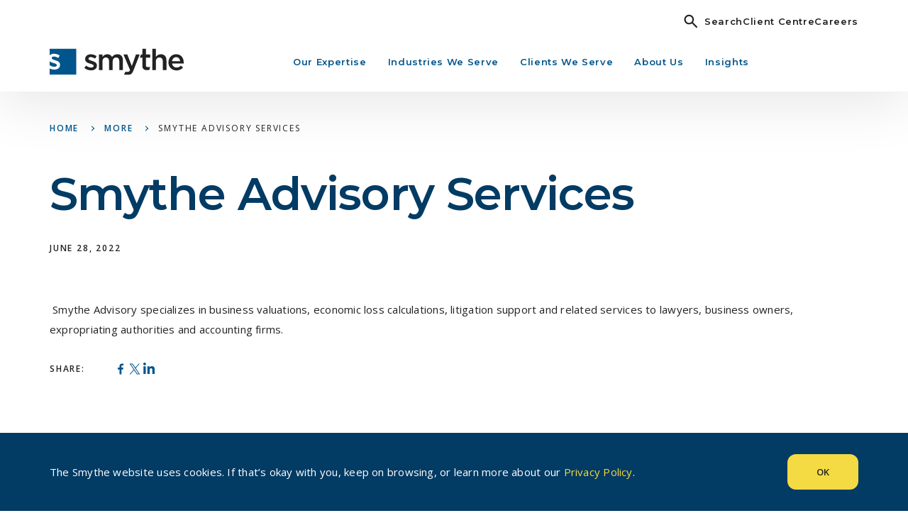

--- FILE ---
content_type: text/html; charset=utf-8
request_url: https://www.google.com/recaptcha/api2/anchor?ar=1&k=6Lenul0jAAAAAJY8UIYuYXGCkdoM3ehPrDjIIrUv&co=aHR0cHM6Ly93d3cuc215dGhlY3BhLmNvbTo0NDM.&hl=en&v=PoyoqOPhxBO7pBk68S4YbpHZ&theme=light&size=invisible&badge=bottomright&anchor-ms=20000&execute-ms=30000&cb=g1k7a5cmizfd
body_size: 48564
content:
<!DOCTYPE HTML><html dir="ltr" lang="en"><head><meta http-equiv="Content-Type" content="text/html; charset=UTF-8">
<meta http-equiv="X-UA-Compatible" content="IE=edge">
<title>reCAPTCHA</title>
<style type="text/css">
/* cyrillic-ext */
@font-face {
  font-family: 'Roboto';
  font-style: normal;
  font-weight: 400;
  font-stretch: 100%;
  src: url(//fonts.gstatic.com/s/roboto/v48/KFO7CnqEu92Fr1ME7kSn66aGLdTylUAMa3GUBHMdazTgWw.woff2) format('woff2');
  unicode-range: U+0460-052F, U+1C80-1C8A, U+20B4, U+2DE0-2DFF, U+A640-A69F, U+FE2E-FE2F;
}
/* cyrillic */
@font-face {
  font-family: 'Roboto';
  font-style: normal;
  font-weight: 400;
  font-stretch: 100%;
  src: url(//fonts.gstatic.com/s/roboto/v48/KFO7CnqEu92Fr1ME7kSn66aGLdTylUAMa3iUBHMdazTgWw.woff2) format('woff2');
  unicode-range: U+0301, U+0400-045F, U+0490-0491, U+04B0-04B1, U+2116;
}
/* greek-ext */
@font-face {
  font-family: 'Roboto';
  font-style: normal;
  font-weight: 400;
  font-stretch: 100%;
  src: url(//fonts.gstatic.com/s/roboto/v48/KFO7CnqEu92Fr1ME7kSn66aGLdTylUAMa3CUBHMdazTgWw.woff2) format('woff2');
  unicode-range: U+1F00-1FFF;
}
/* greek */
@font-face {
  font-family: 'Roboto';
  font-style: normal;
  font-weight: 400;
  font-stretch: 100%;
  src: url(//fonts.gstatic.com/s/roboto/v48/KFO7CnqEu92Fr1ME7kSn66aGLdTylUAMa3-UBHMdazTgWw.woff2) format('woff2');
  unicode-range: U+0370-0377, U+037A-037F, U+0384-038A, U+038C, U+038E-03A1, U+03A3-03FF;
}
/* math */
@font-face {
  font-family: 'Roboto';
  font-style: normal;
  font-weight: 400;
  font-stretch: 100%;
  src: url(//fonts.gstatic.com/s/roboto/v48/KFO7CnqEu92Fr1ME7kSn66aGLdTylUAMawCUBHMdazTgWw.woff2) format('woff2');
  unicode-range: U+0302-0303, U+0305, U+0307-0308, U+0310, U+0312, U+0315, U+031A, U+0326-0327, U+032C, U+032F-0330, U+0332-0333, U+0338, U+033A, U+0346, U+034D, U+0391-03A1, U+03A3-03A9, U+03B1-03C9, U+03D1, U+03D5-03D6, U+03F0-03F1, U+03F4-03F5, U+2016-2017, U+2034-2038, U+203C, U+2040, U+2043, U+2047, U+2050, U+2057, U+205F, U+2070-2071, U+2074-208E, U+2090-209C, U+20D0-20DC, U+20E1, U+20E5-20EF, U+2100-2112, U+2114-2115, U+2117-2121, U+2123-214F, U+2190, U+2192, U+2194-21AE, U+21B0-21E5, U+21F1-21F2, U+21F4-2211, U+2213-2214, U+2216-22FF, U+2308-230B, U+2310, U+2319, U+231C-2321, U+2336-237A, U+237C, U+2395, U+239B-23B7, U+23D0, U+23DC-23E1, U+2474-2475, U+25AF, U+25B3, U+25B7, U+25BD, U+25C1, U+25CA, U+25CC, U+25FB, U+266D-266F, U+27C0-27FF, U+2900-2AFF, U+2B0E-2B11, U+2B30-2B4C, U+2BFE, U+3030, U+FF5B, U+FF5D, U+1D400-1D7FF, U+1EE00-1EEFF;
}
/* symbols */
@font-face {
  font-family: 'Roboto';
  font-style: normal;
  font-weight: 400;
  font-stretch: 100%;
  src: url(//fonts.gstatic.com/s/roboto/v48/KFO7CnqEu92Fr1ME7kSn66aGLdTylUAMaxKUBHMdazTgWw.woff2) format('woff2');
  unicode-range: U+0001-000C, U+000E-001F, U+007F-009F, U+20DD-20E0, U+20E2-20E4, U+2150-218F, U+2190, U+2192, U+2194-2199, U+21AF, U+21E6-21F0, U+21F3, U+2218-2219, U+2299, U+22C4-22C6, U+2300-243F, U+2440-244A, U+2460-24FF, U+25A0-27BF, U+2800-28FF, U+2921-2922, U+2981, U+29BF, U+29EB, U+2B00-2BFF, U+4DC0-4DFF, U+FFF9-FFFB, U+10140-1018E, U+10190-1019C, U+101A0, U+101D0-101FD, U+102E0-102FB, U+10E60-10E7E, U+1D2C0-1D2D3, U+1D2E0-1D37F, U+1F000-1F0FF, U+1F100-1F1AD, U+1F1E6-1F1FF, U+1F30D-1F30F, U+1F315, U+1F31C, U+1F31E, U+1F320-1F32C, U+1F336, U+1F378, U+1F37D, U+1F382, U+1F393-1F39F, U+1F3A7-1F3A8, U+1F3AC-1F3AF, U+1F3C2, U+1F3C4-1F3C6, U+1F3CA-1F3CE, U+1F3D4-1F3E0, U+1F3ED, U+1F3F1-1F3F3, U+1F3F5-1F3F7, U+1F408, U+1F415, U+1F41F, U+1F426, U+1F43F, U+1F441-1F442, U+1F444, U+1F446-1F449, U+1F44C-1F44E, U+1F453, U+1F46A, U+1F47D, U+1F4A3, U+1F4B0, U+1F4B3, U+1F4B9, U+1F4BB, U+1F4BF, U+1F4C8-1F4CB, U+1F4D6, U+1F4DA, U+1F4DF, U+1F4E3-1F4E6, U+1F4EA-1F4ED, U+1F4F7, U+1F4F9-1F4FB, U+1F4FD-1F4FE, U+1F503, U+1F507-1F50B, U+1F50D, U+1F512-1F513, U+1F53E-1F54A, U+1F54F-1F5FA, U+1F610, U+1F650-1F67F, U+1F687, U+1F68D, U+1F691, U+1F694, U+1F698, U+1F6AD, U+1F6B2, U+1F6B9-1F6BA, U+1F6BC, U+1F6C6-1F6CF, U+1F6D3-1F6D7, U+1F6E0-1F6EA, U+1F6F0-1F6F3, U+1F6F7-1F6FC, U+1F700-1F7FF, U+1F800-1F80B, U+1F810-1F847, U+1F850-1F859, U+1F860-1F887, U+1F890-1F8AD, U+1F8B0-1F8BB, U+1F8C0-1F8C1, U+1F900-1F90B, U+1F93B, U+1F946, U+1F984, U+1F996, U+1F9E9, U+1FA00-1FA6F, U+1FA70-1FA7C, U+1FA80-1FA89, U+1FA8F-1FAC6, U+1FACE-1FADC, U+1FADF-1FAE9, U+1FAF0-1FAF8, U+1FB00-1FBFF;
}
/* vietnamese */
@font-face {
  font-family: 'Roboto';
  font-style: normal;
  font-weight: 400;
  font-stretch: 100%;
  src: url(//fonts.gstatic.com/s/roboto/v48/KFO7CnqEu92Fr1ME7kSn66aGLdTylUAMa3OUBHMdazTgWw.woff2) format('woff2');
  unicode-range: U+0102-0103, U+0110-0111, U+0128-0129, U+0168-0169, U+01A0-01A1, U+01AF-01B0, U+0300-0301, U+0303-0304, U+0308-0309, U+0323, U+0329, U+1EA0-1EF9, U+20AB;
}
/* latin-ext */
@font-face {
  font-family: 'Roboto';
  font-style: normal;
  font-weight: 400;
  font-stretch: 100%;
  src: url(//fonts.gstatic.com/s/roboto/v48/KFO7CnqEu92Fr1ME7kSn66aGLdTylUAMa3KUBHMdazTgWw.woff2) format('woff2');
  unicode-range: U+0100-02BA, U+02BD-02C5, U+02C7-02CC, U+02CE-02D7, U+02DD-02FF, U+0304, U+0308, U+0329, U+1D00-1DBF, U+1E00-1E9F, U+1EF2-1EFF, U+2020, U+20A0-20AB, U+20AD-20C0, U+2113, U+2C60-2C7F, U+A720-A7FF;
}
/* latin */
@font-face {
  font-family: 'Roboto';
  font-style: normal;
  font-weight: 400;
  font-stretch: 100%;
  src: url(//fonts.gstatic.com/s/roboto/v48/KFO7CnqEu92Fr1ME7kSn66aGLdTylUAMa3yUBHMdazQ.woff2) format('woff2');
  unicode-range: U+0000-00FF, U+0131, U+0152-0153, U+02BB-02BC, U+02C6, U+02DA, U+02DC, U+0304, U+0308, U+0329, U+2000-206F, U+20AC, U+2122, U+2191, U+2193, U+2212, U+2215, U+FEFF, U+FFFD;
}
/* cyrillic-ext */
@font-face {
  font-family: 'Roboto';
  font-style: normal;
  font-weight: 500;
  font-stretch: 100%;
  src: url(//fonts.gstatic.com/s/roboto/v48/KFO7CnqEu92Fr1ME7kSn66aGLdTylUAMa3GUBHMdazTgWw.woff2) format('woff2');
  unicode-range: U+0460-052F, U+1C80-1C8A, U+20B4, U+2DE0-2DFF, U+A640-A69F, U+FE2E-FE2F;
}
/* cyrillic */
@font-face {
  font-family: 'Roboto';
  font-style: normal;
  font-weight: 500;
  font-stretch: 100%;
  src: url(//fonts.gstatic.com/s/roboto/v48/KFO7CnqEu92Fr1ME7kSn66aGLdTylUAMa3iUBHMdazTgWw.woff2) format('woff2');
  unicode-range: U+0301, U+0400-045F, U+0490-0491, U+04B0-04B1, U+2116;
}
/* greek-ext */
@font-face {
  font-family: 'Roboto';
  font-style: normal;
  font-weight: 500;
  font-stretch: 100%;
  src: url(//fonts.gstatic.com/s/roboto/v48/KFO7CnqEu92Fr1ME7kSn66aGLdTylUAMa3CUBHMdazTgWw.woff2) format('woff2');
  unicode-range: U+1F00-1FFF;
}
/* greek */
@font-face {
  font-family: 'Roboto';
  font-style: normal;
  font-weight: 500;
  font-stretch: 100%;
  src: url(//fonts.gstatic.com/s/roboto/v48/KFO7CnqEu92Fr1ME7kSn66aGLdTylUAMa3-UBHMdazTgWw.woff2) format('woff2');
  unicode-range: U+0370-0377, U+037A-037F, U+0384-038A, U+038C, U+038E-03A1, U+03A3-03FF;
}
/* math */
@font-face {
  font-family: 'Roboto';
  font-style: normal;
  font-weight: 500;
  font-stretch: 100%;
  src: url(//fonts.gstatic.com/s/roboto/v48/KFO7CnqEu92Fr1ME7kSn66aGLdTylUAMawCUBHMdazTgWw.woff2) format('woff2');
  unicode-range: U+0302-0303, U+0305, U+0307-0308, U+0310, U+0312, U+0315, U+031A, U+0326-0327, U+032C, U+032F-0330, U+0332-0333, U+0338, U+033A, U+0346, U+034D, U+0391-03A1, U+03A3-03A9, U+03B1-03C9, U+03D1, U+03D5-03D6, U+03F0-03F1, U+03F4-03F5, U+2016-2017, U+2034-2038, U+203C, U+2040, U+2043, U+2047, U+2050, U+2057, U+205F, U+2070-2071, U+2074-208E, U+2090-209C, U+20D0-20DC, U+20E1, U+20E5-20EF, U+2100-2112, U+2114-2115, U+2117-2121, U+2123-214F, U+2190, U+2192, U+2194-21AE, U+21B0-21E5, U+21F1-21F2, U+21F4-2211, U+2213-2214, U+2216-22FF, U+2308-230B, U+2310, U+2319, U+231C-2321, U+2336-237A, U+237C, U+2395, U+239B-23B7, U+23D0, U+23DC-23E1, U+2474-2475, U+25AF, U+25B3, U+25B7, U+25BD, U+25C1, U+25CA, U+25CC, U+25FB, U+266D-266F, U+27C0-27FF, U+2900-2AFF, U+2B0E-2B11, U+2B30-2B4C, U+2BFE, U+3030, U+FF5B, U+FF5D, U+1D400-1D7FF, U+1EE00-1EEFF;
}
/* symbols */
@font-face {
  font-family: 'Roboto';
  font-style: normal;
  font-weight: 500;
  font-stretch: 100%;
  src: url(//fonts.gstatic.com/s/roboto/v48/KFO7CnqEu92Fr1ME7kSn66aGLdTylUAMaxKUBHMdazTgWw.woff2) format('woff2');
  unicode-range: U+0001-000C, U+000E-001F, U+007F-009F, U+20DD-20E0, U+20E2-20E4, U+2150-218F, U+2190, U+2192, U+2194-2199, U+21AF, U+21E6-21F0, U+21F3, U+2218-2219, U+2299, U+22C4-22C6, U+2300-243F, U+2440-244A, U+2460-24FF, U+25A0-27BF, U+2800-28FF, U+2921-2922, U+2981, U+29BF, U+29EB, U+2B00-2BFF, U+4DC0-4DFF, U+FFF9-FFFB, U+10140-1018E, U+10190-1019C, U+101A0, U+101D0-101FD, U+102E0-102FB, U+10E60-10E7E, U+1D2C0-1D2D3, U+1D2E0-1D37F, U+1F000-1F0FF, U+1F100-1F1AD, U+1F1E6-1F1FF, U+1F30D-1F30F, U+1F315, U+1F31C, U+1F31E, U+1F320-1F32C, U+1F336, U+1F378, U+1F37D, U+1F382, U+1F393-1F39F, U+1F3A7-1F3A8, U+1F3AC-1F3AF, U+1F3C2, U+1F3C4-1F3C6, U+1F3CA-1F3CE, U+1F3D4-1F3E0, U+1F3ED, U+1F3F1-1F3F3, U+1F3F5-1F3F7, U+1F408, U+1F415, U+1F41F, U+1F426, U+1F43F, U+1F441-1F442, U+1F444, U+1F446-1F449, U+1F44C-1F44E, U+1F453, U+1F46A, U+1F47D, U+1F4A3, U+1F4B0, U+1F4B3, U+1F4B9, U+1F4BB, U+1F4BF, U+1F4C8-1F4CB, U+1F4D6, U+1F4DA, U+1F4DF, U+1F4E3-1F4E6, U+1F4EA-1F4ED, U+1F4F7, U+1F4F9-1F4FB, U+1F4FD-1F4FE, U+1F503, U+1F507-1F50B, U+1F50D, U+1F512-1F513, U+1F53E-1F54A, U+1F54F-1F5FA, U+1F610, U+1F650-1F67F, U+1F687, U+1F68D, U+1F691, U+1F694, U+1F698, U+1F6AD, U+1F6B2, U+1F6B9-1F6BA, U+1F6BC, U+1F6C6-1F6CF, U+1F6D3-1F6D7, U+1F6E0-1F6EA, U+1F6F0-1F6F3, U+1F6F7-1F6FC, U+1F700-1F7FF, U+1F800-1F80B, U+1F810-1F847, U+1F850-1F859, U+1F860-1F887, U+1F890-1F8AD, U+1F8B0-1F8BB, U+1F8C0-1F8C1, U+1F900-1F90B, U+1F93B, U+1F946, U+1F984, U+1F996, U+1F9E9, U+1FA00-1FA6F, U+1FA70-1FA7C, U+1FA80-1FA89, U+1FA8F-1FAC6, U+1FACE-1FADC, U+1FADF-1FAE9, U+1FAF0-1FAF8, U+1FB00-1FBFF;
}
/* vietnamese */
@font-face {
  font-family: 'Roboto';
  font-style: normal;
  font-weight: 500;
  font-stretch: 100%;
  src: url(//fonts.gstatic.com/s/roboto/v48/KFO7CnqEu92Fr1ME7kSn66aGLdTylUAMa3OUBHMdazTgWw.woff2) format('woff2');
  unicode-range: U+0102-0103, U+0110-0111, U+0128-0129, U+0168-0169, U+01A0-01A1, U+01AF-01B0, U+0300-0301, U+0303-0304, U+0308-0309, U+0323, U+0329, U+1EA0-1EF9, U+20AB;
}
/* latin-ext */
@font-face {
  font-family: 'Roboto';
  font-style: normal;
  font-weight: 500;
  font-stretch: 100%;
  src: url(//fonts.gstatic.com/s/roboto/v48/KFO7CnqEu92Fr1ME7kSn66aGLdTylUAMa3KUBHMdazTgWw.woff2) format('woff2');
  unicode-range: U+0100-02BA, U+02BD-02C5, U+02C7-02CC, U+02CE-02D7, U+02DD-02FF, U+0304, U+0308, U+0329, U+1D00-1DBF, U+1E00-1E9F, U+1EF2-1EFF, U+2020, U+20A0-20AB, U+20AD-20C0, U+2113, U+2C60-2C7F, U+A720-A7FF;
}
/* latin */
@font-face {
  font-family: 'Roboto';
  font-style: normal;
  font-weight: 500;
  font-stretch: 100%;
  src: url(//fonts.gstatic.com/s/roboto/v48/KFO7CnqEu92Fr1ME7kSn66aGLdTylUAMa3yUBHMdazQ.woff2) format('woff2');
  unicode-range: U+0000-00FF, U+0131, U+0152-0153, U+02BB-02BC, U+02C6, U+02DA, U+02DC, U+0304, U+0308, U+0329, U+2000-206F, U+20AC, U+2122, U+2191, U+2193, U+2212, U+2215, U+FEFF, U+FFFD;
}
/* cyrillic-ext */
@font-face {
  font-family: 'Roboto';
  font-style: normal;
  font-weight: 900;
  font-stretch: 100%;
  src: url(//fonts.gstatic.com/s/roboto/v48/KFO7CnqEu92Fr1ME7kSn66aGLdTylUAMa3GUBHMdazTgWw.woff2) format('woff2');
  unicode-range: U+0460-052F, U+1C80-1C8A, U+20B4, U+2DE0-2DFF, U+A640-A69F, U+FE2E-FE2F;
}
/* cyrillic */
@font-face {
  font-family: 'Roboto';
  font-style: normal;
  font-weight: 900;
  font-stretch: 100%;
  src: url(//fonts.gstatic.com/s/roboto/v48/KFO7CnqEu92Fr1ME7kSn66aGLdTylUAMa3iUBHMdazTgWw.woff2) format('woff2');
  unicode-range: U+0301, U+0400-045F, U+0490-0491, U+04B0-04B1, U+2116;
}
/* greek-ext */
@font-face {
  font-family: 'Roboto';
  font-style: normal;
  font-weight: 900;
  font-stretch: 100%;
  src: url(//fonts.gstatic.com/s/roboto/v48/KFO7CnqEu92Fr1ME7kSn66aGLdTylUAMa3CUBHMdazTgWw.woff2) format('woff2');
  unicode-range: U+1F00-1FFF;
}
/* greek */
@font-face {
  font-family: 'Roboto';
  font-style: normal;
  font-weight: 900;
  font-stretch: 100%;
  src: url(//fonts.gstatic.com/s/roboto/v48/KFO7CnqEu92Fr1ME7kSn66aGLdTylUAMa3-UBHMdazTgWw.woff2) format('woff2');
  unicode-range: U+0370-0377, U+037A-037F, U+0384-038A, U+038C, U+038E-03A1, U+03A3-03FF;
}
/* math */
@font-face {
  font-family: 'Roboto';
  font-style: normal;
  font-weight: 900;
  font-stretch: 100%;
  src: url(//fonts.gstatic.com/s/roboto/v48/KFO7CnqEu92Fr1ME7kSn66aGLdTylUAMawCUBHMdazTgWw.woff2) format('woff2');
  unicode-range: U+0302-0303, U+0305, U+0307-0308, U+0310, U+0312, U+0315, U+031A, U+0326-0327, U+032C, U+032F-0330, U+0332-0333, U+0338, U+033A, U+0346, U+034D, U+0391-03A1, U+03A3-03A9, U+03B1-03C9, U+03D1, U+03D5-03D6, U+03F0-03F1, U+03F4-03F5, U+2016-2017, U+2034-2038, U+203C, U+2040, U+2043, U+2047, U+2050, U+2057, U+205F, U+2070-2071, U+2074-208E, U+2090-209C, U+20D0-20DC, U+20E1, U+20E5-20EF, U+2100-2112, U+2114-2115, U+2117-2121, U+2123-214F, U+2190, U+2192, U+2194-21AE, U+21B0-21E5, U+21F1-21F2, U+21F4-2211, U+2213-2214, U+2216-22FF, U+2308-230B, U+2310, U+2319, U+231C-2321, U+2336-237A, U+237C, U+2395, U+239B-23B7, U+23D0, U+23DC-23E1, U+2474-2475, U+25AF, U+25B3, U+25B7, U+25BD, U+25C1, U+25CA, U+25CC, U+25FB, U+266D-266F, U+27C0-27FF, U+2900-2AFF, U+2B0E-2B11, U+2B30-2B4C, U+2BFE, U+3030, U+FF5B, U+FF5D, U+1D400-1D7FF, U+1EE00-1EEFF;
}
/* symbols */
@font-face {
  font-family: 'Roboto';
  font-style: normal;
  font-weight: 900;
  font-stretch: 100%;
  src: url(//fonts.gstatic.com/s/roboto/v48/KFO7CnqEu92Fr1ME7kSn66aGLdTylUAMaxKUBHMdazTgWw.woff2) format('woff2');
  unicode-range: U+0001-000C, U+000E-001F, U+007F-009F, U+20DD-20E0, U+20E2-20E4, U+2150-218F, U+2190, U+2192, U+2194-2199, U+21AF, U+21E6-21F0, U+21F3, U+2218-2219, U+2299, U+22C4-22C6, U+2300-243F, U+2440-244A, U+2460-24FF, U+25A0-27BF, U+2800-28FF, U+2921-2922, U+2981, U+29BF, U+29EB, U+2B00-2BFF, U+4DC0-4DFF, U+FFF9-FFFB, U+10140-1018E, U+10190-1019C, U+101A0, U+101D0-101FD, U+102E0-102FB, U+10E60-10E7E, U+1D2C0-1D2D3, U+1D2E0-1D37F, U+1F000-1F0FF, U+1F100-1F1AD, U+1F1E6-1F1FF, U+1F30D-1F30F, U+1F315, U+1F31C, U+1F31E, U+1F320-1F32C, U+1F336, U+1F378, U+1F37D, U+1F382, U+1F393-1F39F, U+1F3A7-1F3A8, U+1F3AC-1F3AF, U+1F3C2, U+1F3C4-1F3C6, U+1F3CA-1F3CE, U+1F3D4-1F3E0, U+1F3ED, U+1F3F1-1F3F3, U+1F3F5-1F3F7, U+1F408, U+1F415, U+1F41F, U+1F426, U+1F43F, U+1F441-1F442, U+1F444, U+1F446-1F449, U+1F44C-1F44E, U+1F453, U+1F46A, U+1F47D, U+1F4A3, U+1F4B0, U+1F4B3, U+1F4B9, U+1F4BB, U+1F4BF, U+1F4C8-1F4CB, U+1F4D6, U+1F4DA, U+1F4DF, U+1F4E3-1F4E6, U+1F4EA-1F4ED, U+1F4F7, U+1F4F9-1F4FB, U+1F4FD-1F4FE, U+1F503, U+1F507-1F50B, U+1F50D, U+1F512-1F513, U+1F53E-1F54A, U+1F54F-1F5FA, U+1F610, U+1F650-1F67F, U+1F687, U+1F68D, U+1F691, U+1F694, U+1F698, U+1F6AD, U+1F6B2, U+1F6B9-1F6BA, U+1F6BC, U+1F6C6-1F6CF, U+1F6D3-1F6D7, U+1F6E0-1F6EA, U+1F6F0-1F6F3, U+1F6F7-1F6FC, U+1F700-1F7FF, U+1F800-1F80B, U+1F810-1F847, U+1F850-1F859, U+1F860-1F887, U+1F890-1F8AD, U+1F8B0-1F8BB, U+1F8C0-1F8C1, U+1F900-1F90B, U+1F93B, U+1F946, U+1F984, U+1F996, U+1F9E9, U+1FA00-1FA6F, U+1FA70-1FA7C, U+1FA80-1FA89, U+1FA8F-1FAC6, U+1FACE-1FADC, U+1FADF-1FAE9, U+1FAF0-1FAF8, U+1FB00-1FBFF;
}
/* vietnamese */
@font-face {
  font-family: 'Roboto';
  font-style: normal;
  font-weight: 900;
  font-stretch: 100%;
  src: url(//fonts.gstatic.com/s/roboto/v48/KFO7CnqEu92Fr1ME7kSn66aGLdTylUAMa3OUBHMdazTgWw.woff2) format('woff2');
  unicode-range: U+0102-0103, U+0110-0111, U+0128-0129, U+0168-0169, U+01A0-01A1, U+01AF-01B0, U+0300-0301, U+0303-0304, U+0308-0309, U+0323, U+0329, U+1EA0-1EF9, U+20AB;
}
/* latin-ext */
@font-face {
  font-family: 'Roboto';
  font-style: normal;
  font-weight: 900;
  font-stretch: 100%;
  src: url(//fonts.gstatic.com/s/roboto/v48/KFO7CnqEu92Fr1ME7kSn66aGLdTylUAMa3KUBHMdazTgWw.woff2) format('woff2');
  unicode-range: U+0100-02BA, U+02BD-02C5, U+02C7-02CC, U+02CE-02D7, U+02DD-02FF, U+0304, U+0308, U+0329, U+1D00-1DBF, U+1E00-1E9F, U+1EF2-1EFF, U+2020, U+20A0-20AB, U+20AD-20C0, U+2113, U+2C60-2C7F, U+A720-A7FF;
}
/* latin */
@font-face {
  font-family: 'Roboto';
  font-style: normal;
  font-weight: 900;
  font-stretch: 100%;
  src: url(//fonts.gstatic.com/s/roboto/v48/KFO7CnqEu92Fr1ME7kSn66aGLdTylUAMa3yUBHMdazQ.woff2) format('woff2');
  unicode-range: U+0000-00FF, U+0131, U+0152-0153, U+02BB-02BC, U+02C6, U+02DA, U+02DC, U+0304, U+0308, U+0329, U+2000-206F, U+20AC, U+2122, U+2191, U+2193, U+2212, U+2215, U+FEFF, U+FFFD;
}

</style>
<link rel="stylesheet" type="text/css" href="https://www.gstatic.com/recaptcha/releases/PoyoqOPhxBO7pBk68S4YbpHZ/styles__ltr.css">
<script nonce="MYj5EFx29SU-puTaeDT8mA" type="text/javascript">window['__recaptcha_api'] = 'https://www.google.com/recaptcha/api2/';</script>
<script type="text/javascript" src="https://www.gstatic.com/recaptcha/releases/PoyoqOPhxBO7pBk68S4YbpHZ/recaptcha__en.js" nonce="MYj5EFx29SU-puTaeDT8mA">
      
    </script></head>
<body><div id="rc-anchor-alert" class="rc-anchor-alert"></div>
<input type="hidden" id="recaptcha-token" value="[base64]">
<script type="text/javascript" nonce="MYj5EFx29SU-puTaeDT8mA">
      recaptcha.anchor.Main.init("[\x22ainput\x22,[\x22bgdata\x22,\x22\x22,\[base64]/[base64]/[base64]/bmV3IHJbeF0oY1swXSk6RT09Mj9uZXcgclt4XShjWzBdLGNbMV0pOkU9PTM/bmV3IHJbeF0oY1swXSxjWzFdLGNbMl0pOkU9PTQ/[base64]/[base64]/[base64]/[base64]/[base64]/[base64]/[base64]/[base64]\x22,\[base64]\\u003d\\u003d\x22,\x22fcKsYRvCo1BbwoTDhgnCpVrDpQInwqzDhsKKwo7DiGBGXsOSw5ULMwwKwr9Jw6wOO8O2w7MRwqcWIEF/wo5JXcKOw4bDksOkw7gyJsOzw5/DksOQwrgjDzXCosKlVcKVVRvDny89woPDqzHCjTJCwpzCq8KyFsKBDzPCmcKjwoYmMsOFw6XDsTAqwpAwI8OHccO7w6DDlcOjJsKawp5WCsObNMOME3J8wqzDoxXDojLDsCvCi1/[base64]/CusK+XHRuUcKhbG/[base64]/CksKbw61Uw4h1w7hcTm3DtVbDhsKHU8Ocw5kEw7bDt07Dg8OjOHE5H8OgK8K8GkbCsMOPOTofOsOAwqROHHDDgklHwrkwa8K+AE43w4/Dq2vDlsO1wq5CD8OZwovCqGkCw71oTsOxOTbCgFXDuXUVZSPCtMOAw7PDsD4ca0I6IcKHwoIrwqtMw7HDgnU7ATvCkhHDlMKAWyLDl8OtwqYkw6kPwpY+wrZSQMKVYlZDfMOuwoDCrWQhw5vDsMOmwoNEbcKZAcOJw5oBwp/CnhXCkcKRw53Cn8OQwqlBw4HDp8KPbwdew7bCgcKDw5gIa8OMRwInw5opV0DDkMOCw4NNQsOqTjdPw7fChGN8cEtQGMOdwoLDr0VOw6sFY8K9AMORwo3DjXzCpjDClMOuVMO1QDvCg8Kqwr3Ch0kSwoJtw6sBJsKiwosgWirCqVYsci1SQMK/wrvCtSlgeEQfwonCkcKQXcOZwoDDvXHDqFbCtMOEwrIqWTt+w5c4GsKGIcOCw57DmWIqccK+wo1XYcOWwr/Dvh/Dk1nCm1QIY8Ouw4M5wrlHwrJ0WkfCusOLRmchGsK1TG4bwpoTGn/Cn8Kywr8sbMKUwrURwr7DqsKJw642w7vCgxDCpcKowpYFw7fDvsOJwrpTwrkMcMKyA8K1PARbwoXDr8Otw4LDpXrDjR13wpDDmngDAsOjNnYDw6dQwrR/Kz7DnHJUw7ZUwpbCscKQw5zCim9AIMKaw4nCjsK6CsOubsO/[base64]/DngrDl8OkwqnCn8OrLsOafcKXJcOmw6LCr23DimJAwqXCtl0ROzdGw6AQX1sRwpzCpHDDm8KJIcO/[base64]/DsjhMwpUKQ8K+w67DvcOPHcKFwoTCiMKmXF7CrkPDjSPDpS3DvjcLw58GXsOxTMKlwo4CTsK2wq/CicO9w7EZIXbDoMKdNm9ED8O5WcO/[base64]/[base64]/DnSwoPcOzM8K/w4vDssObwoHDtcK0wpUUX8OAwpLCs8K2XMKXw78qXcKVw53ChsO/ecKuFiLCtxPDpMO+w6B4VntqZ8Kaw5TCk8KJwpJ4w55vw5UBwppYw5g0w69ZIsK4JWUTwoDCrsO5wqDClsKwcxkewrPClMO9w6pvaQjCtMO1wqEOVsKVZid5CMK4CA1Ew6RRH8OaDSpSU8Knwot5LcOqaB3CrCs/[base64]/wrvDrsOawq4YZcK/YcK6X8Oqwq0AwptWQUJneR/CjsKFL2/DocOUw7xyw6/DiMOcYn/DunVdwqHCpC4zL1InCcKnYMKLekV6w4/[base64]/CkWrCq8OFw5B8ZVJ3w4R0f8OnNG8yw4JNVMKVw5XCklw6bsKZScKIJcKtBMOobSjDvgbDo8KVVsKbLWpuw7hdLjDDmMKywpYSY8KHLsKPw5TDoT7Crh/DsltiI8KyAcKkwo7Dh1XCn3hLdinDjhkIwrtMw7F6wrDCrDPDgcO9E2PCisO7wrUbGMK1wqzCp1vChsKzw6YNw6hVBMK5O8KNYsKOOsKkQ8O0eELDqVDCucOHwrzCujjCimQmw4ZUaG/Dl8Kxwq3DjMK6bRbDs0DDkcO1w77DpUI0B8KcwqN/w6bDsxrDicKwwqEawpEwK2fDukx4YifDmMORc8O7XsKmwoXDqhYCaMO3wooLw77Con19dMKmwrg0wovCgMK0w7lUw5oBJScWw7ckGSTCisKLwoE5w4LDvTIGwrY4fCJGcEfCv2ZBwpHDv8OBVsOXe8OWaF7DucKiw7HDiMO9w4dBwoheJg/Cuz/CkRhxwpfDk0QoMEjDklN5Sjwww5fDi8Kcw65zw4vCusOtE8KCA8KwOcKRAk9Uw5nDmDvCnyLDmyjCtgTChcOkOsOrckFgJktya8Oqw7d8wpZ/bcKMwoXDjUYsLBAOwq3CtR4QdSnCoQAjwqzCnzMfDcO8S8K1woTDnkhtw5gXwovDg8O3woTCv2RKwqRVw7Y8wqvDmz0Bw48LD30NwrIsT8OQwqLDgQAVw4tlNcKBwr7CiMO2wpTClmh6VUUJFjTCpMKBeB/Dlkd/O8OWdMOZwocQw53DlcOPKG5OZcKgUcOkRMOxw4k4wqzDvsOJY8KuDcO9wop3ViM3w5AiwqY3YzFSQ2HCqMK9NEXDhMKiw47Cq03DlMO4wrvDqCE/bTARw5LDm8OXG0cYw59Lbwc6A0DDsBMswpTCn8OvHUdmG2wBw5PCgg7Cmz/Dl8Kfw5TCoAtJw54xw7kaIcONw6/DnWBswoYoG39mw7YAFMOBIT/[base64]/w4XDlMKZw63CusKtEcOlwp1Yw5bClDLCpcKOwq/Dk8KCw6hHwr5ZI10Wwq4DBMODOsOdw7wfw77CscKJw6IWJxvChMOPw5fChA/[base64]/Cux0jwrZnw5gvYcO0bC8zw6zCjcK3KMKpw6UTw5ZqKjZbdD/Drll1PcOofhbDqcOBesKBfVEUacOsE8Obw5vDpCnDlcO2wpI7w4lfJld3w5XCghIrScOtwrsUwrbCr8K/Um4fw5nCryl/wqDCpjpsGmDDqFnDl8OGc2hzw4HDl8O2w54IwqDDsmPCgzXChHDDoU8yIxPCkMKgw5p9EsKoNSpWw4sUw5EswojDng8WMsOOw4nDpMKew77DvMOrFsOjaMO0O8OZN8O8QsKGw5fDl8OoZ8KZQ35qwpPCmMKSGcKrZ8ONRyLDtzjCvMOmwp/CnsOGEBd8w47DnsOewoN5w7nCi8OOw5DDkcK/CA/Di1fCiDbDoUHCocKObnfCll9YWMKew6Y/C8OrfMOuw60Cw4TDoV3DtDhiwrTCvMOZw4opW8K1OgcYDsOkI3fCmBLDgcO0aAwcXMKlQzUqwrlJb1HDnQwyDnjDosOUwoYOY1rCj2zClELDnCBkw5F5w5nCgMKMwqbCtcKqw7bDvEnCmsKQNU/CosO4JMK1wpMDN8KudMOuw6Fyw7MCJxPClwzClXp6ZsKvA3fCownDiHkiWw1tw78hw5RMwocrwqLCv3LDlsKKwrk+cMKmfmfCiCBUwrnDlsOxA35RQsKmAcOJfXbCsMKtLDNJw7kRJMOGRcO2PXJLKsOkwo/Drndzw7EBwonClWXCnUXCkBgiY3DCgsKIwrDDtMKObHTDg8O/[base64]/DoS9ow4bDnMK4w5EmCcOdY8OfworCrjTDsyXDsgojXMKFbk/[base64]/[base64]/DscOKwp17w6zDisKhw4jCtDjDrMKBw6cHUcO6VXDCpcOvw7lqdzlQw5sjZ8O2woTDolbDrcOJw7vCsjPCosO2U07DsEjCkDzCtxhCL8KXa8KXRMKKTsK7woZwQMKYSE58wqZYPcKMw7jDhRIONT95a3M/w5PCusKVw5w0asOLDRIYUTFnOMKVEkwMcwUeEgYMw5dsfcOXwrNwwqTCusOMwr5aQjsbAsKfwptewp7DlcK1ZsKnXMKmw4nCksOZfAokw4PDpMKHKcKbNMKGwq/CsMKZw4JVSShiTsO8Bh0rGgcrw5/[base64]/w5VRRk4mMxLCvEzDuXHDq8OTMsKEKw42w55HN8OFcSRHw47DpcKfYELCpcKQBHNWFcKvCsOLaUnDoDw+w75DCkHDmAIhN2TCmcK4FMKHwpvDt30Vw7YFw7I5wrnDnB0LwrLDscOjw7VewoHDscK7w4AUWMObw5jDuTs5PMK/[base64]/ISzDpMOzwoRuXMO3GlcQTmt2w6HCiMOcVWPDhnfDuzPDlzbCssK1w5cCLcOOwpTCjjrCm8KwEwvDs0k7YxZrasKfbcOsUhzCuDFyw4pfOwDDtsOsw4/DicOKfAoUw5zCrEtQaHTClcO+wq3CgcO8w6zDvsKHw4TDmcKjwrtTVG/CscOKBFs+LcOEw78ZwqfDt8OTw7zDqW7DqsKswpTCn8KJwp0cTsKfNFbDmcKCJcKkZcOmwq/Dj09Mw5IJwqd7DcK4KBDDicKlw73CvXjDlsO2wpDCnMKsYhExw67CncKVwqvDlVBbw6duS8Kjw4gWD8KJwqNawr4CeX1nfV/[base64]/DhsKsA2/[base64]/CksODwr7CnCFtw67ChhHCuCrCgsOxXiTDrG5Pw67ChS47w7DDpsKJw7rCiDnCq8O0wpEDwoPDr2/Ci8KDATsgw6PDoj7DgcKSW8KKOsOwFSTDqEkrbsOJbMORO03Ct8O+w5w1DHjDqhkwYcK2wrLDgsKVBMK7ZMOINMOtw7LCrUDCoxnDucOqK8K8woxjw4DDhABuLkXDqR/[base64]/DicOBXcKMdcORd8Oww4jDrMOFM2fCintnw60ewrdGw7zCo8K0w7pSwpjChSgFcFd6wqQhwpfCrw3CgmogwovCkCcvGAfDtl1gwobCjzTDo8OHSUtIPcOVwrLCtsK5w7lYKcKMw7bCvQ3Ckx3DoFAFw7BIU3w/[base64]/DqWgQw7tiw6HDlMOpJVjDgsOKS17DjsKIwrLCpcOjw7jCuMKIXMOQLmXDusK7NMKXwo8QfRnDn8OOwpQjeMKvwrfDkBkPX8K6esKnw6DCo8KUCwLCpsK1AcKiw6DDnhDChRrDsMOeMwMZwqfCqsOfTQsuw6tuwoIcFsO6woxJD8KOwoTDjj7Chg1gAMKEw6TCnntIw6/CgipUw5Vtw4wXw7QFBg3DkTPCs2/[base64]/DoiXClMKJYirCiWnCv8K4UsKMw6TDlMOxw7gew41Yw7UAw6NSwqjDo1AVw6jCgMOQMkBJw7lswqFMw75qw5UbQcO5w6TCgQ8DE8KLP8KIw63Dr8K0ZFDCvwrDnsKYNcKAZUDCqcOgwo/DlsOvQ2fDvngXwr9vw5LCm1h3wqMyXxjDisKAB8Ocwp3Ci2c2wrYHeCPDkxvDpxUdeMKjcAbDs2TDuhLCicKyUcO4fkLDi8OgXyouVsKWdmrCjMKgFcOvV8Oiw7ZeRg/Cl8KmW8OETMOqwrLDkcOXwr3DhWPCnwM+P8OoaFXDiMK/wqEowqTCtsKTwpnCvVMKw5YEw7nCsGbDqXhMEW0fDsO6w4vCisOYQ8KKOcOuUsKAfClnYgFPI8KQwqdxUgrCtsKQwq7CoyYjw4fDtwpTEMKjGjXDscK/wpLDuMOMXFxlEcKpLmDCiRJvw7LCpsK1KMKUw7zDsgXDvjDDo3PDniLCtsO9w7HDlcO4w4ILwo7DkUnDlMOjDV16w7U4w5LDnsOqwqjDmsOFwodaw4TDqcK9LxHDoD7Cnw5gK8OOAcOpHzMlKhDDvgJkw7kdw7HDr0wUwqcJw7lcHx3DjMKnwqXDmcOuQ8K/IsO+VALDpnLCiFnCq8K5DGLCgcK6ETAhwrnDuWTCj8KNwrvCnznCiGZ+wqR8GsKZd30Gw5kcEx/DmMKRw4VIw7oKVj7Dn2NgwqwKwpnDl2rDocKuw59TMwbDrjXCqcOmIMKVw6Nqw41CPMOhw53CuU/DqTbDtMOQesOsYVjDvTUHDsORGQ4+w6DClsO/VznDkcOUw5NcbAHDtsO3w5zClMOnwoB8Hk/CnSfCl8KrMB1+FMOBO8KDw4nCpMKYA1Q+wqFWwpHCjsKWUMKcZMKLwpQ6WDnDu04vTcO8wpJ2w7/DgsKwVcO8wq3CsTtrbznDm8Kbw73DqiTDi8KkTcO+BcOhXg/DhMOnwq3Du8Oqwr7CtsK+JQLDsyhLwpgyWsK0HsOmVCnCqwYDcTskwrPCnUkvWTA4Z8KIKcKcwqA1wrZif8KwEGjDl2LDgMKYSAnDvjp+FcKvwofCtV7Dl8KKw4hGVDLCpsOswrjDsH5sw57DlV/[base64]/[base64]/DkMKtSFVAw70/ZxYkwo3CgMKVw5vCqMKZHGxrwrEawrALw5vDmx8CwpAGwpzDusObWcO0w7/CilzDhsKoDwAEWMKpw4jCm1g/[base64]/DuV7CuW/DlsKUwr7DqE0QwpQWcsOdw4bDncKMwq3DlRgAwqh9wozDpsKUWzMnwpbDlcKpwrPChQzCnMO4HBR8woFLTwgOw6bDghY5w6t6w5wIeMK7cnwXw6hXE8O2w58lC8KswrXDlcOUw5cUw7PCqcOnVcKaw5jDmcOzIcKIYsK/w50wwrvDnidFOX/CpjVUNDTDlMKBwpLDuMOPwqzDgsOFwqLCi0F8w5/[base64]/UALDisKJw57DpsObwpDCrljDtTB6Mx/[base64]/[base64]/b8OYFBdYwrIXw53DgTjDm20bA0DCj0LDnz0Qw6g8woHCoykNwrfDp8K3wqJnJ2jDuU3Dj8OtLEHDuMOawoYqaMOnwrbDgjA9w4gOwpfChsOTw5wiwpVTZnnCkzc8w6N0wqjDssO1LnjCmk8eIBfCrcOMw4Qkw7nCoFvDgsOLw6/DnMKOL1Jswp1kwq59FMO4Q8Otw6vCuMOIw6bCg8OGw6RbQ17DsGlBE25ew79lJsKAw4hwwq5JwrbCpMKkd8OlMDLCniXDg0zCuMOvWkIIw4vCi8OLW0DDtHI2wo/[base64]/Ds8Knwq7Ct8Ogw6LDpcKUG8KSw4AUFcOyHElFUU/CnsKWw6kYwphbw7IvUsO+wqnDng5Zwrl+ZnRcwodPwqRGG8KGbMOIw7LCi8Ocw7huw5TCmsOpwrfDscOXbBLDvAbDoDEzdj53BEnCsMOMf8KaIMKDDMO9bsK1ZsOpdcOKw5HDnxowS8KcT2wmw73CvzfChsOowonCkBTDiTUfw6ARwoLDp0cpwrjCmMOhwq/DoUPCm2zCsxLCq0kWw5/Cr0wpGcKGdRPDusOELMKFw4HCixsyX8KmZXPCj0rDoAkaw4Mzw7vCr3jChUvCqnTDnRBFFsK3G8K/[base64]/FMOfwqjDlUEEwrYxwoN6wpVSacOGw5FdCE1qMAfDi37CpMOrw6HCiDLDnsKUBATDu8Kgw7jCqsO/w4fChsK1woUTwqIWwphnYQZSw78pwrQLwrnDpwnCgmRAA3RzwoDCkgwuw67DjsOxwo/CpikxaMOkw5MlwrDDvsOWWsKHPADCl2fCiVTCuWchw5dDwqTCqjhrScOSXcKBXMKaw6JaGWETMB/DvcO8Q3lxwrXCn0DCiB7CkcOSYcObw70uwqJpwr0iwprCqQnCh0NaVh8uZlPCgzDDlBnDszdGNMOjwoggw43DuF3Cr8KXwpfDocKWTlfCqMKTwpF7wojCqcOyw6xXU8OFT8OUwr/[base64]/[base64]/[base64]/[base64]/fMKZP8KAXcOywqYuIsOPwqMMw51Pw6clakfDncOXbcKPFAPDpMKrw6PDn38VwrgHDHUewq/DkyPDpMKTw48Ew5RmPlbDvMO+Y8OwCWs2A8KPw47CiF/Cg2LCucKiKsKuw6tuwpHCuTZtwqEZwpPDvsOiTToaw5xHRsKDUsOzEyhqw5TDhMOKZxQrwpbCi3QIw71xMMKYwq47wqVgw6MNKMKMw5I5w4A/UyBobMOcwrgGwrbClSovYCzClgV2w7vDicOTw4QOwprCgFthccOWaMKWCHZ3wrs8w7PDvcOgP8OuwoEyw54gV8KOw58bYRBjMsKqHMKUw7LDicOENMKdbFfDiGhRPyEQeFJ0wqvCg8ORPcKuB8Oew7bDqW/CgFPDlCprwrpzw4bDjmMPGS59WsOEbkZQw5jCkADClMKPw6UJwqPDmsK7wpLClcKww7l9wp/ClA8PwprDnMOgwrPCjsO0w57CqCFSwrwpwpTDq8OLwpDDtR/CnMOCw758PwomMl7DgHBLcDPDtwrDtwRDesKcwqjCoFHCjkBdZMK+w4VrJMKZAUDCkMKHwqZVDcOSISrCo8OUw7rDmsOowpzDjD/CmlAwciMRw6DDu8OEHMK9fW5mdsOBw7l/w4XDrMOWwq7Dt8KDwqrDicKUU0bCgEIJwpJLw53ChsOfSzPCmglWwoAow4LDlMOmw5TCulMgw5TCgBQhw75jCVTDhcKqw6LClMO0CTlHXm1DwrLCmsObOVrDmAZ2w6rCuUQewq/DkcOdQUrCoTfDs3PCjArDjcKpecKiwpEsIMKNY8Obw546RMKPw7RCPMKlw6BbWBfDncKUScOmw5x0wpRGN8KYwpPDocOYwrfCqcOWfztZVlIawqw8B3nDqj50w6DChjx1TD/CmMK/NS8PBlvDisOaw684w7TDhFjDvUnCggzDuMOlLVcvMAg9KXJdS8K7w70YKwQQD8OqTMKGRsObw40RdXYWdjRNwp/[base64]/Cs3xBLMOtw4olw4/Ci8OEwqp2w6Zsw4oxNGU+NDsPL07CncK5cMKZSy07L8OlwqM9YcOFwqN4QcKiKg5twolmJcOGwqHCpMOcXj9TwpN4w7HDmkjCocOqw5E9Yi7CmsOgw7fCqzZCHcK/wpbDj3XDq8KIw7U0w65KZ13CiMKAwovDjFPCu8KFBMO9KlRFwqDCoWIvfnlDwpQFw4HDksOxwqrDksOiwr/DjE/CmsK3w5IZw5gSw680GsKmw4HCrV7DvynCsh9kOcKYJMKIeV0Xw7k6XsOtwosvwqRgd8K5w4IGw5RXW8OhwrxoAMO8F8O/w6ETwpE1MMODwoBnXRBIX1Rww6wfDzrDqkhbwo3DrGPDssKYYj3CjsKOwqjDsMORwpktwqxdCBgYOgV3I8Omw4J/a0wRwqdYUcKqwp7DlsK1ch/[base64]/bibDhsKCw5A1J8OLwp4Xw43CpzbCuQl5w4bCtcO+wpt9w5YUCsOJwpJTKVxZRsOwfTrDiDXCl8OFwp1mwo1KwrTDjVbCpEghaEsQLsOaw6XCl8OOwplaZmcBw40+BCDDh3gxKmcdw7RCw498McKoI8KRdWbCscKYT8OgKsKITVfDrVJpETgBwrxRwq0uLGE7H38/w77CjMO7HsOiw63DgMO3XsKowpDClx48c8KpwrkWwoVjaHvDk0rDlMKpwoDCgsOxwrbDvWUPw47Dm2tfw54TZHVATsKhWMKwGsOMwpXCh8KSwrHCk8KSLEEwwq9ECMOpwrPCnVwRU8OqecOWXMOhwp/CqMOvw7TDvn5qE8KTMcO0BkdRw7rCh8K3dsKuXMKPPnMEw4vDqTZyHFUpwr7Cp0/DoMKMw6/ChmvChsOUegjCmsKKT8KfwonCtwt4BcKYcMOsRsKXScOAw6jCgk/CvsKjfXoFwqFjHMOIHnMEJ8KKLcOmwrfDqMK5w4rChsOlJ8KdGTx7w7/CgMKnw5lhwobDlzbClsO5wr3CjEzCmzbDhlU2w5XColZSw7fCrhPDh0p1wqzDpkPDksOPfXPCqMOVwo1pX8KZO2I1M8Oaw4xbw47Dm8KVw6fCjVUjb8O/w7DDr8OIwqVdwpA+WcKTWVHDpWDDtMK4wo3DlMKmwoNzwoLDjEnCrQ/CqMKowoVNaG8eTXrCiXPDmgTCn8K6wo/DvcO/XcO4SMO0w4osHcKuw5New48gw4NZwoZleMOfwp/[base64]/Cg8KmEMKBw4Itw7U/csOBQk/CrsOTwoRNw5PChsKRw7bDmsOGMgjDjsKCHhjCvVzCh1fCi8Onw5sNY8OzeEZHJyt/[base64]/a8KCXsKfccO+w6DDsVRBEMOywofCnsKew7LCl8K5w7XDnyJYwpEUTSrCn8K7wrFcUMKRAnN7wqN6YMOwwrDDlUcXwoPDvkLDnsOnwqoOPD/DlsOjwoI0QjHDm8OKBMO5a8Ohw4dUw5EWASjDssOtCMOvPsONEm7DqlM3w4DCssOaDHPCsGXCkTFtw57CshQyL8OIPsOMwpvCsFojwpLDiWHDjmfCvD7DuFXCpC3DjsKSwpIrZMKWeSbCqDbCuMO6BcOSTyPDvkXCoWLDri/[base64]/w47Dj8OQHQszDsONwoTCk27CisOgaMKSwpzDisKow53CgzfDosOgwrpNJ8O8W3wzN8K5cXnDjQUIbsO9MMO/woZlIsOfwqrCiwE0FlkHw7YdwpnDj8KKwqnChsKQcC5HZMKPw7gmwqHCiHhmf8KgwpHCtMO5FC5UC8OBw6pYwp/CiMONL0HChW/CjsKiwrB7w73Dg8ODcMKoPgvDlsOIAVbCssOYwr/[base64]/w4pITsKmwpnCv8O1I27DpXnCscKHBMKww5E5wqzDk8Khw5TDvMKZVmnCv8OCXmjDpMKzwoPCr8K4QTHDoMKxcMO+wpdywqrDgsOjSy3Du2Ija8OCwqXCkQLCpnloanzDt8OvRXHCm1/CiMOoETY8EXjDmhzCisK1UBbDsWTDpsO+T8O+w40Uw7LCm8ONwo9iw6/DiipNw6TCngvCqwbDn8Oxw5wZTC7Cn8Kiw7fCuUrDosKBA8Oxwq02G8KbO0XCmMOXwqHDthPCgE9GwqU8T38eNWojw5wywrHCn1sLE8KJw5xZW8Kcw6/[base64]/w5YyLz0Kwr03G2pEI8K+wp/DgArCi8O1AcOxwp14wq/DmQNEwrLDg8KiwrduEsO7U8KAwr1rw5/Dr8KsMcKsNS0Lw44zw4nCmsOrIsKHwobChMKiwrjDnwgBHcKHw4YcTBVpwrvDrQDDuT7DscKqV0TCmi/CksK+KmlTfUBbTsKAw6BVwqt7HivDmnVzw6XCkTsKwoDChC3DhsOhUi54wrw+XHEYw4JkTMKpS8KbwqVKXMOEFg7Cv09MEAfDlsOWIcKUXBA3Zh/CtcO7MkPCv1rCoGbDukh/[base64]/w5N9JMKIwoctQHEBw7s1woEYw4DClFvDg8KYLyotwosCw7QkwoUdw68FNsK1acKvS8OGwpUmw78RwozDlzpewo1zw7TCliHCozkETAZhw5l/K8KzwqbDvsOKwqnDoMO+w4Fhwp1Kw6JPw4Eew5DCrAfCucOQDsOtf1VNKMK2wpBSUcOtFQVePsOSRC3CsD9XwotRSMKkCmTCjijCsMKiBMOiw6PCqmPDtDTCgTV4M8Opw5vCg19AGFLCmsKzFMKkw7oiw4lEw7zCusKsOGY/I1xtO8Kmc8OBO8KsQcKhDj9mJAdGwr9BBcK0a8KoR8Oewp3ChMK2w4UPw7jCuDwswpsuw4vCrMOZbsKNCBwnw53DokdfZxQfeRxlwphzZsOJwpTDqjvDsX/CgWx4BMOEI8K1w4fDk8KaWQvCkMKfXGPDi8OKGsOWUiMWPMO2wqDDrMKswqDCpEjDmcOvP8Kxw6rDmMK9acKuMcKIw40KG0gbw4/CuG7CpMOaWkfDkFrCljozw4XDiD1kCMK+wrjChk3CshZfw6EQwoDCiU/[base64]/fns0wqrChQwNFHApwoJ+dsKFBcOSElp+RMO8AR/DmG/Cjz4rACB8TsOQw5LCl0osw4QlAHEGwohVQWnCjyXCmcOian4eTsOxH8ONwqE8wq/[base64]/GhnCnkV0asOADMKvAMKYw5c5wqohUMOYwrzCqsOqUX7CgsKxw6bCgsKew598wrA7dVIPwoPDiDscPMK/fMK5ZMOfw58PdRzCn2RAP14Awr7CocKPwq9jCsKwcR58G11mX8OVDy0qE8OebsOaLH8SEMK9w7zCssOUwofDhMKSb0nDn8OhwrTCvzABw5J4wpvCjj3Du2PCmsOWw7HDu0BFeTFJwpEOfQrCpF/DgXI7Bw9wAMK8L8KVw5LCjUsAHSnCncK0w4zDjAPDkMK5w6jCngNgw6NvQcOiDypBasOKUMO9w7LCowjCvkEkKkjClsKdFDRjdgM9w4zDiMOSTsOrw4Adw5k6G3ImZcK2XMKJw4bDu8OaKsK1wrw8wpbDlRDDvMO6w7LDukIbw5Ubw7/DtMKTKnYWCsODIcKTXMOSwog8w5cPMTvDsFw/dsKJwow1woTCsnbDulDDkQPDocONwrPDisKjYUosLMOUwqrDlsK0w6LCucKuc0DCtlDDjsOBTsKDw5l0wrTCnMObwqVZw5JSdDcmwqrCisO+U8KVw7MZwpHCimHCq07DpcO/w7fDicKDfcKMwrNpwoXCk8OOw5Mzwp/DrnXDqijDrTFLwqLCgjfCkCQxC8KlasOWwoQNwo3DlsOyEsKdCFl4a8Ogw6DDlsK7w5DDscKEw4/ChcO1HsKJQSPCg0bDoMKuwrTCucOFwonDl8KjU8Kjw5gHSzp0AXrCtcO/EcO3w68uw54VwrjDlMK2w61JwrzDn8KnSMKaw6Nvw7FjGsO9XTvCtnLCmSFKw6rCusKgPyvClkg2PnbCq8K5bcOVwpx/w67DrMORBSpMJcO6FE5gZsONVGDDkilyw43Ci0xuwoLCuhbCtCI5wrsewo3DncOewpDCsiM/d8OkfsKVdgB3dxPDuzrCjMKAworDvDZLw5LDtMK5HsKnGcO2QsK7wpXCmX/Di8Omw7h/w4dIwq/CqwPCgjEyCcOEw6nCucOMwqU1asKjwoDCm8OwczvCvgLDuQDChkspWGbDmcOLwqN+DkLDj3hbNGIkwq0sw5vCog55T8OIw6F2WMK3fh4Dw7UkdsK1w4Ucwq10LmARdsOpw6RyJVPCqcKZLMONwro6XsOHw5gWaE/CkG3CqzHDmDLDsVFYw5Q1ScO0wokaw4dyW3zCn8OIV8K3w6LDlHnDrwVhw4LDsWDDpEjCmcO0w6zCsxI1czfDlcOCwrk6wrdkFsKAE2rCocKlwojDnxgqInLDh8O6w5IjD3TCg8OPwot/w6zDhcO+e3R7dsKhw71dwq3DgcOUDsKEw6fCmsK6w5JKelx3w5jCvzXCgMKEwoLCssKjcsO+wqjCqStww7XDt3A/wpjCkn80wqwAwpjChnEvwqkAw7/CicKHVXvDqUzCqXfCsUc4wqzDkVPDsCPCsEHCpsKyw47Cg18/dsKBwr/Dqw5uwoLDgx/CuAHDjcK1IMKnMW7DiMOjw5bDtkbDmxoqw5ppwrLDssK4FMOYAcKKT8OSw6tGw6l7w54/wpYhwp/DtlXCisO6wprDrMKywoPDmcONw59ROAHDons1w5ICNcOGwp5Ie8OZfBB4wrcPwpxewqvDoU3Dmi3Dql/Du3cwXht9GcKfUTLCg8OAwop9IMOVLcOQw7jCombDn8O6UsOwwpkxwpg9OyMaw4tHwoE0PsKzRsOFUXd6wo7DocOPw5fCv8OhNMOcw6bDvcO1QMK1Ik3DmxPDvBvCgTLDqcOFwozCmMObw6/[base64]/I2rDvG5OwrFew7I4HMOxAsK9wqDCtUtVbMOLHjvDr8KlwpbCgcOuwozDhcO/w6LDtATCrcO9OMKbw7VNw4vCh2vDs1/[base64]/CmcK9wrU9GcKmwqLDmMK+ARfDgsKVTXzCoTp5wqnDuRMpw4BPwpIvw5I5w6nDsMOKAMK1w65RYDMZXsO3wp5TwoEPSxZCGBfDrVzCrjBRw4PDjyRZPlUEw7gYw77DosO/[base64]/CrQlCw7fClMKMwq4/[base64]/WBIvw67DtW3DtcKmZMO3wp/CtkzDlcOVwrfCujkIw7/[base64]/dFDCmHHDkcKEBMKJwpXDk8OEJ8KERsKrPwMFwrB6woLCk3lELMKmw7MrwqjCsMOPIRTDssKXwr8gKFLCog1vwrfDtwLDmMObNMOZesOSQcO+BTHDrGAgCsKwecODwrPDi3d3N8OIwqFpHSfCksObwojDrsOVFkwzwpvCpEjDnQ4+w4oIw49swp/[base64]/DgMKhwqMewrQ+ZMOvw75LX2PCviJ4wpkLwr7CmS7Dv3oMwp7DqknComLCocKBw7l9LikAwq5oN8K9IsK3w4PChx3DoSnClmzDo8Oiw7nCgsKfRsOSVsOUw55gw44oU3sUR8OUGcOxwq0/QUNKOl4KdMKLGipJV13CgsKowr8Lwrg/[base64]/[base64]/DiMKQwpHDpsK8MXRMDRfDqMOuf17DsR03wpYAw7d1K2fDsMOLw4FMRG5mA8KCw7NHE8K4w7lVMGRZGjfCn3M6QsONwoFiwpfCu0PCvcKAwod7asO7aSd0cFYiwprCv8OXdsOswpLDmgNMFkzCnWFdwplqw6vDk0J9Xg10wp7Cqzw/flI1S8OXBcO4w7EZw6bDn0LDlHVWw5fDpWgvw6PCqio2FMKKwpJyw4/Dp8OOw67CoMKiacO6w6/[base64]/DjsOgwrrCjkDCtsOWwplVJ8KFFmzClsOzDMOsT8KgwrrDoADCrsOhN8KcCWgDw5bDm8KgwowkUcKYw7XCqzDDrcOVJcKhw74vwq7DrsO7w7/CkC8cwpd7w6jDgMK9GcK3w7/CosKTSMO0HjdSw6FswoNBw6fDvgDCjcOsAT80w4PDhsOgdT0Iw5LCpMOpw4RgwrPCmMOZwpPDmUE5UGzCn1Qrw6zDnMKhLwrCncODacKwH8O7wofDmBBnw6nCpkI1C2TDg8OpV39wcVV/[base64]/EgfDgVcdw4zCmcOMYsOzw6TDhTDDn8OSwrJeHMOmwovDicOnPwURasKPw4TCo3kIU2drw4/DrsKtw4wJXSDCsMK/w5fDvcK4wrPDmDoIw659w43DnRTDkcOXYmtrCWECwrlbfMKzwohcVVrDlsK/wp7DuEEjLsKMJ8Kww7olw61yBsKUSXnDhSxORsOPw5ZHwowdXyBpwp0SSm7CrTTDgsOFw7BlKcKKbWrDtMO1w6LCnQfCjsOww5/[base64]/DmcK6JXUSdcOFCMKuworDrA/CgQBrFmxgwrvCtUzDvCjDqSlyGTVtw63Dv2HDq8OZwpQBw5V+eVslw6ggMUBpLMOlwow6w5c1w7REwqzDjsK+w7rDjAbDnw3DvMOVamRXYmTCnMOewo/DqEnCuQN9YyTDu8KsRMOuw45GQMOEw5PDlcK+CMKbWsObwpYGw6NHwqlkw6nDonvClGJJSMKfw7klw7Q5AAlOwp4Fw7bDu8K4w6jCgBxgVMKqw7/Cm1cTwprDp8O/dMO7bHPDuifDnj3DtcKNC0/[base64]/Cr8KkwpfDoDgjw5YtRF9yR8Opw77CnUoebcKUwq/CjFlGHVHCkTAnHMO2UsKaDU/CmcO7NsOnw486wpLCiW7DuzZlY1lPLCTDmMOsHBLDrcKoU8OMMn1jaMKVw5JzHcKxwrJewqDCrj/Cm8K3UU/Cpk3DvwnDt8KEw6NVWMOUwrrCtcKBaMOVw7XDpcKTw7ZOw5fCpMOPKmxpw6jDtFcwXiPCvMKUJcOdISgaYMK1SsOgZlltw40JKWHCiwnDkw7Cn8KRF8KJPMKZw7k7K15ZwqwEAcOMWzUKa2DCqcOyw6RyL1hXw79Pwo/DnTrDiMO9w5nDv2wDJRF/[base64]/CkHhfbsOJw63CrUzCn8OAa8OSQsKNw5taw6bDmg3DvFReaMKKHsOBL2tzBsK+XcOowoRdGsOZR3DDosKEw4jDpsK+R3rCsBQjEsKHb2jCjcKQw4Ukwqt4eBJaXMKAJMOsw4XCtsOBw7HCscOLw5HClWHCtcKyw6N/AT3Ci1fCvMK4acOAw5TDiXt2w6TDrykAwoLDpErDpgwgXMK/woMBw7Ffw6vChMO2w4jCnVF9Yw7Dv8O7IG1UYcKJw4sQEmPCssO5wqPCoDlbw692SVwaw5giw6PCvMOKwp9cwo/CncODw612woIaw4BdN0nDk0l6Ihkew4o5Vix4DsKaw6PCpjd0bypnwqLDmsKYBAAzPnkEwrbCg8K6w6jCr8OpwpMGw6HDh8OIwpVXJsKdw5/DocKAwoXCj1F7w4XCq8KGZcOpBMOHw5zDv8OfKMOaVGpaThTCtUJww68nwoXDoVDDpjbDqMOxw5vDugjDoMOSTDbDvxRYw7N7NcOCAVnDpVzDtlBwH8OCEh/Ds01Iw7PDlhwMw7PDvBTDnU4xwoplfkIHwoAVwqd2aAnDs3NFasOew40hwrLDvsKUDcOAYMKTw67Cj8OBUERew7/DgcKEw5Z1w6zCj1HChsOqw71Ewo9hw5XDs8KIw5YGQULCrQA6w745w5bDqcKHwqUcBypvwrRTwqnDhzHCt8Ojw6V+wqF3w4cVZcONwpbCrW9pw4ETIXpXw6TDq1fCtyp/[base64]/DvHzCjG3DksOhw7Rqw6hUw53CmVJOU3tJw4MSaS7CgVgVCjrDmkrCrEIWHzAHWVrCu8O4e8OHWMOCwp7CggDDjMOELcO+w6EWJsK/[base64]/w7tddcOzw4jDncKzw7w6esO3A3zDiA7Dh8KAw5vDm03CmlnDgsK0w4fCvQ3DigLDhB/DrMK4wqHCicOhH8KQw7UPFsOibMKQN8O+OcK2w68Lw64Hw4DCl8KRwqBRSMK1wqLDuGZLZcKhw6pEwrQqw598w5dvTcKGF8O2BMO7EhM4Y0V/e33DvwXDnMKnJcONwqsNMwwhB8OzwrbDpXDDt0lKVMKmwqLCjMO/[base64]/DksKcHE9Qw5TDtsOow63CmBnCl8OgUMOUw7MewrwcCGI\\u003d\x22],null,[\x22conf\x22,null,\x226Lenul0jAAAAAJY8UIYuYXGCkdoM3ehPrDjIIrUv\x22,0,null,null,null,0,[21,125,63,73,95,87,41,43,42,83,102,105,109,121],[1017145,884],0,null,null,null,null,0,null,0,null,700,1,null,0,\[base64]/76lBhnEnQkZnOKMAhmv8xEZ\x22,0,0,null,null,1,null,0,1,null,null,null,0],\x22https://www.smythecpa.com:443\x22,null,[3,1,1],null,null,null,1,3600,[\x22https://www.google.com/intl/en/policies/privacy/\x22,\x22https://www.google.com/intl/en/policies/terms/\x22],\x22TrV1Fl5c16PIveKj1gFi/MkrYR7j0rQIFtrcVDSKsSE\\u003d\x22,1,0,null,1,1769388429185,0,0,[128],null,[223,178],\x22RC-ctMBwkqByohAWw\x22,null,null,null,null,null,\x220dAFcWeA50XRw1PReW9SJfbZwFvqG06g0FvqKFekATspXPLYI9c1hXYIfnuMuoZjrgcc6FJujNzIot8XQY7THnG2nI4Pq31BmCNA\x22,1769471229513]");
    </script></body></html>

--- FILE ---
content_type: text/css; charset=UTF-8
request_url: https://www.smythecpa.com/wp-content/cache/autoptimize/css/autoptimize_single_621f35f381adcca8749128d9dff25313.css?ver=6.7.0.2
body_size: -479
content:
.social-media{margin:0;padding:0}.social-media li{display:block;list-style:none;margin-bottom:2rem}.social-media li a{font:var(--font-menu);letter-spacing:var(--font-menu--spacing);text-transform:uppercase;display:inline-block;text-decoration:none}.social-media li a span{text-decoration:none;transition:all .3s ease}.social-media li a:is(:hover,:focus,:active){text-decoration:none}.social-media li a:is(:hover,:focus,:active) span{text-decoration:underline}.social-media li a img{width:2rem;margin-right:.5rem}

--- FILE ---
content_type: image/svg+xml
request_url: https://www.smythecpa.com/wp-content/uploads/2022/05/icon-linkedin.svg
body_size: -58
content:
<?xml version="1.0" encoding="UTF-8"?> <svg xmlns="http://www.w3.org/2000/svg" width="20" height="20" viewBox="0 0 20 20" fill="none"><path d="M5.58184 17H2.26458V6.31771H5.58184V17ZM3.92121 4.86057C2.8606 4.86057 2 3.98171 2 2.92114C2 2.41162 2.20241 1.92297 2.56271 1.56269C2.92301 1.20241 3.41167 1 3.92121 1C4.43075 1 4.91942 1.20241 5.27971 1.56269C5.64001 1.92297 5.84242 2.41162 5.84242 2.92114C5.84242 3.98171 4.98182 4.86057 3.92121 4.86057ZM17.9971 17H14.6873V11.8C14.6873 10.5606 14.6622 8.97143 12.9627 8.97143C11.238 8.97143 10.9735 10.3177 10.9735 11.7109V17H7.65963V6.31771H10.8409V7.77486H10.8872C11.33 6.93543 12.4118 6.04971 14.0256 6.04971C17.3828 6.04971 18 8.26057 18 11.132V17H17.9971Z" fill="white"></path></svg> 

--- FILE ---
content_type: image/svg+xml
request_url: https://stg-smysmythe-staging.kinsta.cloud/wp-content/themes/mm-smythe/img/icon-search.svg
body_size: 490
content:
<svg width="19" height="20" viewBox="0 0 19 20" fill="none" xmlns="http://www.w3.org/2000/svg">
<path d="M17.2169 18.8951L11.3416 13.0115C10.817 13.4317 10.2137 13.7644 9.53176 14.0096C8.8498 14.2547 8.12413 14.3773 7.35474 14.3773C5.44875 14.3773 3.83583 13.7165 2.51598 12.3947C1.19543 11.0723 0.535156 9.45673 0.535156 7.54803C0.535156 5.63934 1.19543 4.02377 2.51598 2.70134C3.83583 1.37961 5.44875 0.71875 7.35474 0.71875C9.26073 0.71875 10.874 1.37961 12.1945 2.70134C13.5144 4.02377 14.1743 5.63934 14.1743 7.54803C14.1743 8.31852 14.0519 9.04522 13.8071 9.72815C13.5623 10.4111 13.2301 11.0152 12.8104 11.5405L18.712 17.4505C18.9043 17.6431 19.0005 17.8795 19.0005 18.1597C19.0005 18.4399 18.8956 18.685 18.6857 18.8951C18.4934 19.0878 18.2486 19.1841 17.9513 19.1841C17.6541 19.1841 17.4093 19.0878 17.2169 18.8951ZM7.35474 12.276C8.6662 12.276 9.78111 11.8165 10.6995 10.8975C11.6172 9.97786 12.076 8.86136 12.076 7.54803C12.076 6.23471 11.6172 5.11821 10.6995 4.19853C9.78111 3.27956 8.6662 2.82007 7.35474 2.82007C6.04328 2.82007 4.92837 3.27956 4.01 4.19853C3.09232 5.11821 2.63349 6.23471 2.63349 7.54803C2.63349 8.86136 3.09232 9.97786 4.01 10.8975C4.92837 11.8165 6.04328 12.276 7.35474 12.276Z" fill="currentColor"></path>
</svg>